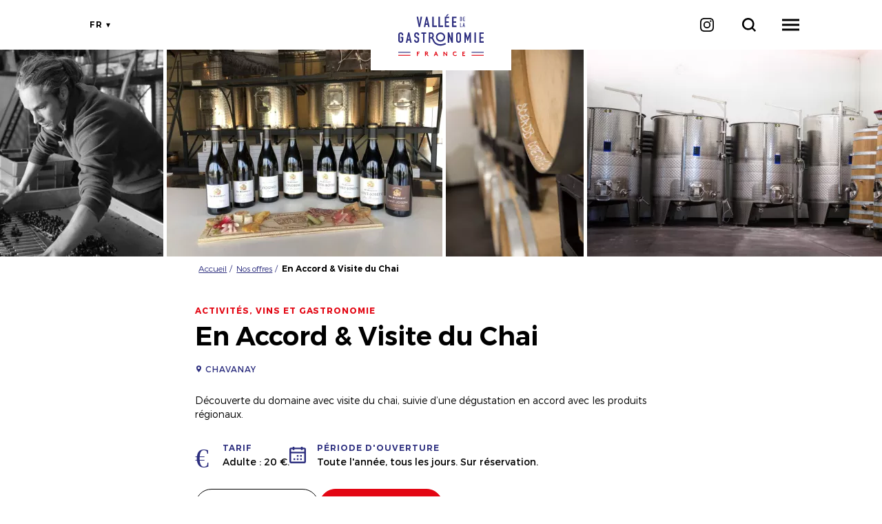

--- FILE ---
content_type: text/html; charset=UTF-8
request_url: https://www.valleedelagastronomie.com/nos-offres/en-accord-visite-du-chai
body_size: 6150
content:
<!DOCTYPE html>
<html lang="fr" dir="ltr">
    <head>
        <meta charset="utf-8" />
<meta name="description" content="Découverte du domaine avec visite du chai, suivie d’une dégustation en accord avec les produits" />
<meta property="og:description" content="Découverte du domaine avec visite du chai, suivie d’une dégustation en accord avec les produits" />
<meta property="og:title" content="En Accord &amp; Visite du Chai" />
<meta property="og:image" content="https://www.valleedelagastronomie.com/sites/default/files/styles/ogimage/public/sit/images/6075696/12963998.jpg.webp?itok=0nSf63wJ" />
<meta name="twitter:image" content="https://www.valleedelagastronomie.com/sites/default/files/styles/twitterimage/public/sit/images/6075696/12963998.jpg.webp?itok=qs7UAUwl" />
<meta name="twitter:image:alt" content="En Accord &amp; Visite du Chai" />
<meta property="og:latitude" content="45.412852" />
<meta property="og:longitude" content="4.73588" />
<meta property="og:url" content="https://www.valleedelagastronomie.com/nos-offres/en-accord-visite-du-chai" />
<meta name="twitter:card" content="summary_large_image" />
<meta name="twitter:title" content="En Accord &amp; Visite du Chai" />
<meta name="twitter:description" content="Découverte du domaine avec visite du chai, suivie d’une dégustation en accord avec les produits" />
<meta name="MobileOptimized" content="width" />
<meta name="HandheldFriendly" content="true" />
<meta name="viewport" content="width=device-width, initial-scale=1.0" />
<link rel="canonical" href="https://www.valleedelagastronomie.com/nos-offres/en-accord-visite-du-chai" />
<link rel="icon" href="/core/misc/favicon.ico" type="image/vnd.microsoft.icon" />
<link rel="alternate" hreflang="fr" href="https://www.valleedelagastronomie.com/nos-offres/en-accord-visite-du-chai" />
<link rel="alternate" hreflang="en" href="https://www.valleedelagastronomie.com/en/be-inspired-gourmet-experience/en-accord-visite-du-chai-wine-food-pairing-and-tour-of-the-wine-cellar" />
<link rel="shortlink" href="https://www.valleedelagastronomie.com/objet_touristique/538" />

        <title>En Accord &amp; Visite du Chai</title>
        <link rel="stylesheet" media="all" href="/sites/default/files/css/css_9m8-tA3IQf8ThlLQYTTZUyEweCvyR908Tg0XCbKYOfY.css" />
<link rel="stylesheet" media="all" href="//api.tiles.mapbox.com/mapbox-gl-js/v0.53.1/mapbox-gl.css" />
<link rel="stylesheet" media="all" href="/sites/default/files/css/css_9pgbEXaB1TDPXK_DCXVQP6jN4ViM9aQilWaW97H5mY4.css" />

        
        <link rel="preconnect" href="https://fonts.gstatic.com/" crossorigin>
        <link rel="preload" as="font" href="/sites/default/themes/vdlg/fonts/trueno/trueno_light.woff2" type="font/woff2" crossorigin>
        <link rel="preload" as="font" href="/sites/default/themes/vdlg/fonts/trueno/trueno_regular.woff2" type="font/woff2" crossorigin>
        <link rel="preload" as="font" href="/sites/default/themes/vdlg/fonts/trueno/trueno_bold.woff2" type="font/woff2" crossorigin>
        <link rel="apple-touch-icon" sizes="152x152" href="/sites/default/themes/vdlg/images/favicons/apple-touch-icon.png">
        <link rel="icon" type="image/png" sizes="32x32" href="/sites/default/themes/vdlg/images/favicons/favicon-32x32.png">
        <link rel="icon" type="image/png" sizes="16x16" href="/sites/default/themes/vdlg/images/favicons/favicon-16x16.png">
        <link rel="manifest" href="/sites/default/themes/vdlg/images/favicons/site.webmanifest">
        <link rel="mask-icon" href="/sites/default/themes/vdlg/images/favicons/safari-pinned-tab.svg" color="#E7363F">
        <link rel="shortcut icon" href="/sites/default/themes/vdlg/images/favicons/favicon.ico">
        <meta name="msapplication-TileColor" content="#E7363F">
        <meta name="msapplication-config" content="/sites/default/themes/vdlg/images/favicons/browserconfig.xml">
        <meta name="theme-color" content="#E7363F">
        <script type="application/ld+json">[{"@context":"http:\/\/schema.org","@type":"LocalBusiness","description":"D\u00e9couverte du domaine avec visite du chai, suivie d\u2019une d\u00e9gustation en accord avec les produits","name":"En Accord & Visite du Chai","url":"https:\/\/www.valleedelagastronomie.com\/nos-offres\/en-accord-visite-du-chai","address":{"@type":"PostalAddress","postalCode":"42410","addressLocality":"Chavanay","streetAddress":"178 RD 1086 Les prairies"},"geo":{"@type":"GeoCoordinates","latitude":45.412852,"longitude":4.73588},"telephone":"04 74 87 23 45","image":"\/sites\/default\/files\/sit\/images\/6075696\/12963998.jpg"},{"@context":"http:\/\/schema.org","@type":"BreadcrumbList","itemListElement":[{"@type":"ListItem","position":1,"item":{"@id":"https:\/\/www.valleedelagastronomie.com\/","name":"Accueil"}},{"@type":"ListItem","position":2,"item":{"@id":"https:\/\/www.valleedelagastronomie.com\/nos-offres","name":"Nos offres"}},{"@type":"ListItem","position":3,"item":{"@id":"https:\/\/www.valleedelagastronomie.com\/nos-offres\/en-accord-visite-du-chai","name":"En Accord & Visite du Chai"}}]}]</script>
        <!-- Matomo AURAT -->
        <script>
            var _paq = window._paq = window._paq || [];
            /* tracker methods like "setCustomDimension" should be called before "trackPageView" */
            _paq.push(['trackPageView']);
            _paq.push(['enableLinkTracking']);
            (function() {
                var u="https://matomo.auvergnerhonealpes-tourisme.com/";
                _paq.push(['setTrackerUrl', u+'matomo.php']);
                _paq.push(['setSiteId', '15']);
                var d=document, g=d.createElement('script'), s=d.getElementsByTagName('script')[0];
                g.async=true; g.src=u+'matomo.js'; s.parentNode.insertBefore(g,s);
            })();
        </script>
        <!-- End Matomo AURAT -->
        <!-- Matomo Tag Manager AURAT -->
        <script>
            (function() {
                var d=document, g=d.createElement('script'), s=d.getElementsByTagName('script')[0];
                g.async=true; g.src='https://matomo.auvergnerhonealpes-tourisme.com/js/container_si4aD4IY.js'; s.parentNode.insertBefore(g,s);
            })();
        </script>
        <!-- End Matomo Tag Manager AURAT -->
        <!-- GTM -->
        <script>(function(w,d,s,l,i){w[l]=w[l]||[];w[l].push({'gtm.start':
            new Date().getTime(),event:'gtm.js'});var f=d.getElementsByTagName(s)[0],
            j=d.createElement(s),dl=l!='dataLayer'?'&l='+l:'';j.async=true;j.src=
            'https://www.googletagmanager.com/gtm.js?id='+i+dl;f.parentNode.insertBefore(j,f);
        })(window,document,'script','dataLayer','GTM-PFN9BRD');</script>
        <!-- End GTM  -->
    </head>
    <body>
        <noscript><iframe src="https://www.googletagmanager.com/ns.html?id=GTM-PFN9BRD" height="0" width="0" style="display:none;visibility:hidden"></iframe></noscript>
        
          <div class="dialog-off-canvas-main-canvas" data-off-canvas-main-canvas>
    <div class="layout-container">
    <header id="header-page">  <div>
    <div id="block-menuvalleedelagastronomie">
  
    
      <div id="menu-head">
    <a class="logo d-inline-block" href="/" title="Vallée de la Gastronomie">
        <div class="content-logo-vdlg-simple d-md-none"><div class="logo-vdlg-simple" style="--width-logo:5.5px"></div></div>
        <img src="/sites/default/themes/vdlg/images/vdlg.svg" alt="Logo Vallée de la Gastronomie" class="img d-none d-md-inline-block" />
    </a>
    <div id="shortcuts">
        <div id="toggle-languages"><ul class="language-switcher cursor-pointer"><li hreflang="fr" data-drupal-link-system-path="objet_touristique/538" class="fr is-active"><a href="/nos-offres/en-accord-visite-du-chai" class="language-link is-active" hreflang="fr" data-drupal-link-system-path="objet_touristique/538">fr</a></li><li hreflang="en" data-drupal-link-system-path="objet_touristique/538" class="en"><a href="/en/be-inspired-gourmet-experience/en-accord-visite-du-chai-wine-food-pairing-and-tour-of-the-wine-cellar" class="language-link" hreflang="en" data-drupal-link-system-path="objet_touristique/538">en</a></li></ul></div>
        <a id="instagram" class="reseau-social cursor-pointer" href="https://www.instagram.com/valleedelagastronomie" title="Notre Instagram" target="_blank" rel="noopener"><i class="icon"></i></a>
        <a id="open-global-search" href="/search/global/ajax" rel="nofollow, noindex" class="use-ajax" title="Je recherche"><i class="icon"></i></a>
        <div id="toggle-menu" class="cursor-pointer"><span class="d-block"></span></div>
    </div>
    <div id="menu-overlay">
        <div class="overlay-alpha"></div>
        <div class="content-overlay">
            <nav class="nav-overlay">
                                                                                                                            <ul>
                                                                                    <li>
                                    <a href="/nos-offres" title="Nos offres">Nos offres</a>
                                                                                                                                                                        <ul>
                                                                                    <li>
                                    <a href="/nos-offres?typeOffre%5B0%5D=experience-remarquable" title="Expériences remarquables">Expériences remarquables</a>
                                                                    </li>
                                                            <li>
                                    <a href="/nos-offres" title="Toutes les offres">Toutes les offres</a>
                                                                    </li>
                                                    </ul>
                                    
                                                                    </li>
                                                            <li>
                                    <a href="/le-territoire" title="Le Territoire">Le Territoire</a>
                                                                                                                                                                        <ul>
                                                                                    <li>
                                    <a href="/destinations" title="Destinations">Destinations</a>
                                                                    </li>
                                                            <li>
                                    <a href="/parcours" title="Itinéraires">Itinéraires</a>
                                                                    </li>
                                                    </ul>
                                    
                                                                    </li>
                                                            <li>
                                    <a href="/thematiques" title="Inspirez-vous">Inspirez-vous</a>
                                                                    </li>
                                                    </ul>
                                    
                            </nav>
        </div>
    </div>
</div>

  </div>

  </div>
</header>
    <main role="main"><div class="layout-content">  <div>
    <div data-drupal-messages-fallback class="hidden"></div><div id="block-vdlg-content">
  
    
      <article class="objet-touristique full intuitiv-vue node-objet-listing" data-id="6075696" data-title="En Accord &amp; Visite du Chai" data-id-intuitiv="sit-6075696">
    <div class="slider-css">
    <div class="items">
                    <div class="item" data-item="0">
                                    <div class="media">  <picture>
                  <source srcset="/sites/default/files/styles/h500/public/sit/images/6075696/12963998.jpg.webp?itok=gxpepao4 1x" media="(min-width: 1600px)" type="image/webp"/>
              <source srcset="/sites/default/files/styles/h300/public/sit/images/6075696/12963998.jpg.webp?itok=pYFdih69 1x" media="(min-width: 992px)" type="image/webp"/>
              <source srcset="/sites/default/files/styles/w360max_h250/public/sit/images/6075696/12963998.jpg.webp?itok=qXSI7GKy 1x" media="(min-width: 0)" type="image/webp"/>
                  <img src="/sites/default/files/styles/w360max_h250/public/sit/images/6075696/12963998.jpg.webp?itok=qXSI7GKy" alt="En Accord &amp; Visite du Chai" title="En Accord &amp; Visite du Chai" loading="lazy" />

  </picture>
</div>
                            </div>
                    <div class="item" data-item="1">
                                    <div class="media">  <picture>
                  <source srcset="/sites/default/files/styles/h500/public/sit/images/6075696/12963994.jpg.webp?itok=Ih_eLf5K 1x" media="(min-width: 1600px)" type="image/webp"/>
              <source srcset="/sites/default/files/styles/h300/public/sit/images/6075696/12963994.jpg.webp?itok=yZ5Zyrfx 1x" media="(min-width: 992px)" type="image/webp"/>
              <source srcset="/sites/default/files/styles/w360max_h250/public/sit/images/6075696/12963994.jpg.webp?itok=6yBXtoCd 1x" media="(min-width: 0)" type="image/webp"/>
                  <img src="/sites/default/files/styles/w360max_h250/public/sit/images/6075696/12963994.jpg.webp?itok=6yBXtoCd" alt="En Accord &amp; Visite du Chai" title="En Accord &amp; Visite du Chai" loading="lazy" />

  </picture>
</div>
                            </div>
                    <div class="item" data-item="2">
                                    <div class="media">  <picture>
                  <source srcset="/sites/default/files/styles/h500/public/sit/images/6075696/12963995.jpg.webp?itok=WHDGWsK- 1x" media="(min-width: 1600px)" type="image/webp"/>
              <source srcset="/sites/default/files/styles/h300/public/sit/images/6075696/12963995.jpg.webp?itok=kUzO41_H 1x" media="(min-width: 992px)" type="image/webp"/>
              <source srcset="/sites/default/files/styles/w360max_h250/public/sit/images/6075696/12963995.jpg.webp?itok=JFMjIZhC 1x" media="(min-width: 0)" type="image/webp"/>
                  <img src="/sites/default/files/styles/w360max_h250/public/sit/images/6075696/12963995.jpg.webp?itok=JFMjIZhC" alt="En Accord &amp; Visite du Chai" title="En Accord &amp; Visite du Chai" loading="lazy" />

  </picture>
</div>
                            </div>
                    <div class="item" data-item="3">
                                    <div class="media">  <picture>
                  <source srcset="/sites/default/files/styles/h500/public/sit/images/6075696/12963997.jpg.webp?itok=E3av9q86 1x" media="(min-width: 1600px)" type="image/webp"/>
              <source srcset="/sites/default/files/styles/h300/public/sit/images/6075696/12963997.jpg.webp?itok=hdi4a9lc 1x" media="(min-width: 992px)" type="image/webp"/>
              <source srcset="/sites/default/files/styles/w360max_h250/public/sit/images/6075696/12963997.jpg.webp?itok=zeZ-M0e8 1x" media="(min-width: 0)" type="image/webp"/>
                  <img src="/sites/default/files/styles/w360max_h250/public/sit/images/6075696/12963997.jpg.webp?itok=zeZ-M0e8" alt="En Accord &amp; Visite du Chai" title="En Accord &amp; Visite du Chai" loading="lazy" />

  </picture>
</div>
                            </div>
            </div>
    <div class="content-slider-navigation">
        <div class="slider-button prev icon-material"></div>
        <div class="slider-button next icon-material"></div>
    </div>
</div>

        <div class="container-fluid section-header">
        <div class="row justify-content-center">
            <div class="col-12 col-md-10 col-lg-8">
                <div id="load-breadcrumb"></div>
            </div>
            <div class="col-12 col-md-10 col-lg-8 section-title-infos">
                                    <div class="categorie">Activités, vins et gastronomie</div>
                                
                <h1>En Accord &amp; Visite du Chai</h1>
                
                                    <a href="#section-carte" class="localisation animation">Chavanay</a>
                                                    <p>Découverte du domaine avec visite du chai, suivie d’une dégustation en accord avec les produits régionaux.</p>
                                                                                                        <div class="caracteristiques">
                                                    <div class="caracteristique tarif"><span>Tarif</span>Adulte : 20 €.
</div>
                                                                                                    <div class="caracteristique periode"><span>Période d'ouverture</span>Toute l&#039;année, tous les jours.
Sur réservation.</div>
                                                                    </div>
                                <div class="content-boutons">
                                            <a href="http://www.deboisseyt.com" target="_blank" class="bouton iconmask-web" rel="noopener">Site web</a>
                                        <a href="/reserver/6075696/ajax" class="bouton bg-rouge icon-go use-ajax" rel="nofollow, noindex">Contacter</a>
                                    </div>
            </div>
        </div>
    </div>
    <div class="container-fluid content-article">
        <div class="row justify-content-center">
            <div class="col-12 col-md-10 col-lg-8 section-introduction">
                                    <p class="introduction">Dégustation de 4 cuvées en blanc :<br />
·         Crozes-Hermitage « Horizon » : AOP 100% marsanne<br />
·         Saint Joseph « Les Garipelées” : AOP 50% marsanne / 50% roussanne<br />
·         Viognier « En Amont » : IGP Collines Rhodaniennes 100% viognier<br />
·         Condrieu « Les Corbonnes » : AOP 100% viognier<br />
<br />
 Puis 4 cuvées en rouge :<br />
·         Saint Joseph « Les Garipelées » : AOP 100% syrah<br />
·         Saint Joseph « Izeras » : AOP 100% syrah<br />
·         Saint Joseph « Les Rivoires » : AOP 100% syrah<br />
·         Côte-Rôtie « Côte Blonde » : AOP 95% syrah / 5% viognier</p>
                                                                            </div>
            <div id="section-carte" class="col-12">
                <h2>Planifier votre trajet</h2>
                <div class="adresse-carte">
                    <div class="content-carte"><div id="carte-loopi" class="carte-loopi"></div></div>
                    <div class="infos-adresse">
                        <div class="nom-lieu">En Accord &amp; Visite du Chai</div>
                        <address class="adresse paragraph-style">178 RD 1086 Les prairies, 42410 Chavanay</address>
                        <a class="bouton bg-bleu full-rounded" target="_blank" href="https://www.google.com/maps/dir/?api=1&destination=45.412852,4.73588">Mon trajet</a>
                    </div>
                </div>
                <div class="acces">
                    
                    
                    
                </div>
            </div>
        </div>
    </div>
    <div class="content-article">
                    </div>
</article>

  </div>

  </div>
</div></main>
    <footer id="footer-page" role="contentinfo">    
    <div  class="content">
        <div class="container-fluid section-footer">
            <a class="logo d-inline-block" href="/" title="Vallée de la Gastronomie"><div class="img d-inline-block"></div></a>
            <p class="avertissement">L’abus d’alcool est dangereux pour la santé. Pour votre santé, mangez au moins cinq fruits et légumes par jour</p>
            <div class="section-menus">
                <nav role="navigation" aria-labelledby="block-vdlg-footer-menu" id="block-vdlg-footer">
            
  

        
              <ul>
              <li>
        <a href="/mag" data-drupal-link-system-path="node/3">Le Magazine</a>
              </li>
          <li>
        <a href="/qui-sommes-nous" data-drupal-link-system-path="node/86">Qui sommes-nous ?</a>
              </li>
          <li>
        <a href="/mentions-legales" data-drupal-link-system-path="node/17">Mentions légales</a>
              </li>
          <li>
        <a href="/politique-de-confidentialite" data-drupal-link-system-path="node/126">Politique de confidentialité</a>
              </li>
          <li>
        <a href="https://www.valleedelagastronomie.com/accessibilite-numerique">Accessibilité : site non conforme</a>
              </li>
        </ul>
  


  </nav>

                <nav role="navigation" aria-labelledby="block-apropos-menu" id="block-apropos">
            
  

        
              <ul>
              <li>
        <a href="https://www.valleedelagastronomie.com/sites/default/files/2024-04/Carte-touristique-gastronomique-bourgogne-rhone.pdf">Carte touristique (Fichier PDF)</a>
              </li>
          <li>
        <a href="/destinations" data-drupal-link-system-path="node/8">Destinations</a>
              </li>
          <li>
        <a href="/nos-offres?typeOffre%5B0%5D=experience-remarquable" data-drupal-link-query="{&quot;typeOffre&quot;:[&quot;experience-remarquable&quot;]}" data-drupal-link-system-path="listing/85518">Expériences Remarquables</a>
              </li>
          <li>
        <a href="/thematiques" data-drupal-link-system-path="node/20">Inspirez-vous</a>
              </li>
          <li>
        <a href="/nos-offres" data-drupal-link-system-path="listing/85518">Offres Gourmandes</a>
              </li>
        </ul>
  


  </nav>

                <div class="content-boutons">
                    <div><a href="/presse" class="bouton blanc">Presse</a></div>
                    <div><a href="/tour-operators-travel-agents" class="bouton blanc">TO/Travel agents</a></div>
                    <div><a href="/devenez-acteur" class="bouton bg-blanc">Devenez membre</a></div>
                </div>
            </div>
        </div>
        <div id="block-partenaires">
  
    
      <div class="container-fluid"><div class="partenaires"><div class="partenaire d-inline-block"><a href="https://www.auvergnerhonealpes.fr/" >
  <div>
    <div class="visually-hidden">Image</div>
              <div>  <img loading="lazy" src="/sites/default/files/styles/logo_partenaire/public/2026-01/Bandeau_AG-Charte_Region-Europe_blanc.png.webp?itok=D5yIB24l" width="332" height="35" alt="Logo blanc de la région Auvergne Rhône-Alpes" />


</div>
          </div>
</a></div><div class="partenaire d-inline-block"><a href="https://www.auvergnerhonealpes-tourisme.com/" >
  <div>
    <div class="visually-hidden">Image</div>
              <div>  <img loading="lazy" src="/sites/default/files/styles/logo_partenaire/public/2020-09/auvergne-rhone-alpes-tourisme.png.webp?itok=1eSnoOx1" width="106" height="35" alt="Logo d&#039;Auvergne-Rhône-Alpes Tourisme" />


</div>
          </div>
</a></div><div class="partenaire d-inline-block"><a href="https://www.bourgognefranchecomte.fr/" >
  <div>
    <div class="visually-hidden">Image</div>
              <div>  <img loading="lazy" src="/sites/default/files/styles/logo_partenaire/public/2020-09/region-bourgogne-franche-comte.png.webp?itok=y2CmHkOQ" width="47" height="35" alt="Logo de la région Bourgogne-Franche-Comté" />


</div>
          </div>
</a></div><div class="partenaire d-inline-block"><a href="https://www.bourgognefranchecomte.com/" >
  <div>
    <div class="visually-hidden">Image</div>
              <div>  <img loading="lazy" src="/sites/default/files/styles/logo_partenaire/public/2020-09/bourgogne-franche-comte-tourisme-1.png.webp?itok=RR68OmIY" width="34" height="35" alt="Logo de Bourgogne-Franche-Comté Tourisme" />


</div>
          </div>
</a></div><div class="partenaire d-inline-block"><a href="https://www.maregionsud.fr/" >
  <div>
    <div class="visually-hidden">Image</div>
              <div>  <img loading="lazy" src="/sites/default/files/styles/logo_partenaire/public/2024-12/logo-vectoriel-region-sud-provence-alpes-cote-d-azur-horizontal.jpg.webp?itok=d3SnigWq" width="141" height="35" alt="Région Sud Provence-Alpes-Côte d&#039;Azur" />


</div>
          </div>
</a></div><div class="partenaire d-inline-block"><a href="https://wwws.airfrance.fr/" >
  <div>
    <div class="visually-hidden">Image</div>
              <div>  <img loading="lazy" src="/sites/default/files/styles/logo_partenaire/public/2023-10/air-france-white-300.png.webp?itok=i_V_asiT" width="124" height="35" alt="Logo Air France" />


</div>
          </div>
</a></div><div class="partenaire d-inline-block"><a href="https://www.france.fr/" >
  <div>
    <div class="visually-hidden">Image</div>
              <div>  <img loading="lazy" src="/sites/default/files/styles/logo_partenaire/public/2021-05/Logo-Atout-France_2020_blanc.png.webp?itok=pjtPWmzq" width="67" height="35" alt="Logo Atout France" />


</div>
          </div>
</a></div></div></div>
  </div>

    </div>
</footer></div>

  </div>

        
        <script type="application/json" data-drupal-selector="drupal-settings-json">{"path":{"baseUrl":"\/","scriptPath":null,"pathPrefix":"","currentPath":"objet_touristique\/538","currentPathIsAdmin":false,"isFront":false,"currentLanguage":"fr"},"pluralDelimiter":"\u0003","suppressDeprecationErrors":true,"ajaxPageState":{"libraries":"edito\/slider_css,sit\/sit_objet,sit_api\/sit_api.carte.loopi,system\/base,tourinsoft\/tourinsoft.planning,vdlg\/global-styling","theme":"vdlg","theme_token":null},"ajaxTrustedUrl":[],"carte":{"markers":[{"id":"6075696","type":"objet_touristique","latLng":{"lat":45.412852,"lng":4.73588},"infosView":"\u003Cdiv class=\u0022objet-touristique infosview node-objet-listing click-block\u0022 data-id=\u00226075696\u0022 data-title=\u0022En Accord \u0026amp; Visite du Chai\u0022 data-id-intuitiv=\u0022sit-6075696\u0022 data-url=\u0022\/nos-offres\/en-accord-visite-du-chai\u0022\u003E\n    \n    \n    \u003Cdiv class=\u0022content\u0022\u003E\n        \u003Cdiv class=\u0022image-content\u0022\u003E\n            \u003Cdiv class=\u0022image\u0022\u003E  \u003Cimg loading=\u0022lazy\u0022 src=\u0022\/sites\/default\/files\/styles\/110x92\/public\/sit\/images\/6075696\/12963998.jpg.webp?itok=WR85ogCv\u0022 width=\u0022110\u0022 height=\u002292\u0022 alt=\u0022En Accord \u0026amp; Visite du Chai\u0022 title=\u0022En Accord \u0026amp; Visite du Chai\u0022 \/\u003E\n\n\n\u003C\/div\u003E\n                    \u003C\/div\u003E\n        \u003Cdiv class=\u0022text-content\u0022\u003E\n            \u003Cdiv class=\u0022text\u0022\u003E\n                \u003Cdiv class=\u0022categorie\u0022\u003EActivit\u00e9s, vins et gastronomie\u003C\/div\u003E                \u003Cdiv class=\u0022title\u0022\u003E\u003Ca class=\u0022link-block\u0022 href=\u0022\/nos-offres\/en-accord-visite-du-chai\u0022\u003EEn Accord \u0026amp; Visite du Chai\u003C\/a\u003E\u003C\/div\u003E\n                \u003Cdiv class=\u0022localisation\u0022\u003EChavanay\u003C\/div\u003E            \u003C\/div\u003E\n        \u003C\/div\u003E\n    \u003C\/div\u003E\n\u003C\/div\u003E\n","icon":null,"title":"En Accord \u0026 Visite du Chai"}],"settings":{"style":"https:\/\/tiles.loopi-velo.fr\/styles\/loopi-osm\/style.json","navigationPosition":"top-right","optionsCarte":{"style":"https:\/\/tiles.loopi-velo.fr\/styles\/loopi-osm\/style.json","center":[4.837,45.762]}}},"user":{"uid":0,"permissionsHash":"3eb6b2e066508e59278facc65002957f6c818573b214af8ab7bb913438a8913b"}}</script>
<script src="/sites/default/files/js/js_bDYLly_KwYLfIxAwteOcWzRWbuWxur-0SrkbiaqQwEQ.js"></script>
<script src="//api.tiles.mapbox.com/mapbox-gl-js/v0.53.1/mapbox-gl.js"></script>
<script src="/sites/default/files/js/js_tOWe3H25I4lQCBN7D64Pi9qglC_xRGDguittg2BVK-Y.js"></script>

    </body>
</html>


--- FILE ---
content_type: image/svg+xml
request_url: https://www.valleedelagastronomie.com/sites/default/themes/vdlg/images/vdlg.svg
body_size: 2398
content:
<svg xmlns="http://www.w3.org/2000/svg" viewBox="0 0 412.62 201.46"><defs><style>.cls-1{fill:#2d2e7f;}.cls-2{fill:#e20613;}</style></defs><path class="cls-1" d="M20,90.11a11.74,11.74,0,0,0-3.82-2.26,12.28,12.28,0,0,0-8.56,0,11.85,11.85,0,0,0-3.82,2.26A11.07,11.07,0,0,0,1,93.9a12.72,12.72,0,0,0-1,5.28v26.15a12.65,12.65,0,0,0,1,5.32,11.14,11.14,0,0,0,2.75,3.76,12,12,0,0,0,3.82,2.26,12.43,12.43,0,0,0,8.56,0A11.92,11.92,0,0,0,20,134.41a11.14,11.14,0,0,0,2.75-3.76,12.65,12.65,0,0,0,1-5.32V109.4h-12v6.26h4.93v9.67a4.71,4.71,0,0,1-1.43,3.79,5,5,0,0,1-3.37,1.22,5,5,0,0,1-3.37-1.22,4.71,4.71,0,0,1-1.43-3.79V99.18a4.74,4.74,0,0,1,1.43-3.79,5,5,0,0,1,3.37-1.21,5,5,0,0,1,3.37,1.21,4.74,4.74,0,0,1,1.43,3.79v2.51h7.09V99.18a12.72,12.72,0,0,0-1-5.28A11.07,11.07,0,0,0,20,90.11"/><path class="cls-1" d="M47.63,87.5,36.58,137h7.09l2.09-10.64h9.66L57.51,137H64.6l-11-49.51ZM47,119.7l3.48-17.94h.13L54.1,119.7Z"/><path class="cls-1" d="M97.53,90.63a12.12,12.12,0,0,0-3.76-2.57,11.75,11.75,0,0,0-4.83-1,12.43,12.43,0,0,0-5.35,1.08,10.69,10.69,0,0,0-3.79,2.89,12.22,12.22,0,0,0-2.26,4.31,18,18,0,0,0-.77,5.28,17,17,0,0,0,1.57,7.76q1.56,3.09,6.15,5l5.08,2.09a17.55,17.55,0,0,1,2.12,1,3.56,3.56,0,0,1,1.25,1.25,5,5,0,0,1,.59,2,30.61,30.61,0,0,1,.14,3.2c0,1.11,0,2.13-.14,3.06a6,6,0,0,1-.66,2.33,3.66,3.66,0,0,1-1.53,1.46,6.33,6.33,0,0,1-2.82.52,4.47,4.47,0,0,1-3.86-1.57,5.8,5.8,0,0,1-1.14-3.51V123h-7.1v2.64a11.53,11.53,0,0,0,7.3,10.85,12.73,12.73,0,0,0,4.8.9,13.5,13.5,0,0,0,5.77-1.11,9.78,9.78,0,0,0,3.79-3,12.23,12.23,0,0,0,2.06-4.59,25.86,25.86,0,0,0,.62-5.8,36.83,36.83,0,0,0-.28-4.84,12,12,0,0,0-1.07-3.75,8.73,8.73,0,0,0-2.26-2.85,13.49,13.49,0,0,0-3.83-2.12l-5.42-2.16a11,11,0,0,1-2.19-1.11,3.92,3.92,0,0,1-1.22-1.29A4.29,4.29,0,0,1,84,103a24.07,24.07,0,0,1-.11-2.46,13.23,13.23,0,0,1,.21-2.4,5.91,5.91,0,0,1,.73-2,4.26,4.26,0,0,1,1.46-1.43,4.68,4.68,0,0,1,2.4-.55A4.24,4.24,0,0,1,92.52,96a7.54,7.54,0,0,1,1.15,4.21v1.6h7.09V98.28a10.51,10.51,0,0,0-.83-4.07,11.61,11.61,0,0,0-2.4-3.58"/><polygon class="cls-1" points="111.54 94.18 119.74 94.18 119.74 137.01 126.84 137.01 126.84 94.18 135.04 94.18 135.04 87.5 111.54 87.5 111.54 94.18"/><polygon class="cls-1" points="263.67 87.5 256.58 87.5 256.58 117.33 256.44 117.33 245.73 87.5 238.92 87.5 238.92 137.01 246.01 137.01 246.01 107.25 246.15 107.25 257 137.01 263.67 137.01 263.67 87.5"/><path class="cls-1" d="M302.13,130.65a12.65,12.65,0,0,0,1-5.32V99.18a12.72,12.72,0,0,0-1-5.28,11.2,11.2,0,0,0-2.75-3.79,11.79,11.79,0,0,0-3.83-2.26,12.25,12.25,0,0,0-8.55,0,11.74,11.74,0,0,0-3.82,2.26,10.94,10.94,0,0,0-2.75,3.79,12.57,12.57,0,0,0-1,5.28v26.15a12.5,12.5,0,0,0,1,5.32,11,11,0,0,0,2.75,3.76,11.92,11.92,0,0,0,3.82,2.26,12.4,12.4,0,0,0,8.55,0,12,12,0,0,0,3.83-2.26,11.27,11.27,0,0,0,2.75-3.76m-6.05-5.32a4.71,4.71,0,0,1-1.43,3.79,5.28,5.28,0,0,1-6.75,0,4.71,4.71,0,0,1-1.42-3.79V99.18a4.73,4.73,0,0,1,1.42-3.79,5.31,5.31,0,0,1,6.75,0,4.74,4.74,0,0,1,1.43,3.79Z"/><polygon class="cls-1" points="335.23 113.72 335.09 113.72 325.98 87.5 319.16 87.5 319.16 137.01 326.25 137.01 326.25 106.9 326.39 106.9 333.35 128.18 336.89 128.18 343.92 106.9 344.06 106.9 344.06 137.01 351.15 137.01 351.15 87.5 344.27 87.5 335.23 113.72"/><rect class="cls-1" x="367.77" y="87.5" width="7.09" height="49.51"/><polygon class="cls-1" points="412.62 94.18 412.62 87.5 391.48 87.5 391.48 137.01 412.62 137.01 412.62 129.92 398.58 129.92 398.58 116.43 410.81 116.43 410.81 109.76 398.58 109.76 398.58 94.18 412.62 94.18"/><path class="cls-1" d="M204.06,144.22c-16,0-25.65-8.35-29.36-16.17-.6-1.27-1.15-2.54-1.7-3.78-1.68-3.84-3.5-8-6.36-10.84a10.74,10.74,0,0,0,3.48-4,18.43,18.43,0,0,0,1.36-7.41q0-14.52-12.52-14.53h-12.1V137H154V116.94c.91,0,1.91,0,2.74,0h1.13c3.8,0,5.47,3,8.64,10.19.57,1.3,1.16,2.64,1.79,4,4.64,9.79,16.49,20.25,35.81,20.25,7.9,0,16.46-2.2,26.16-6.72l-3-6.47c-8.62,4-16.41,6.05-23.15,6.05M154,94.18h4.38a8.47,8.47,0,0,1,3.13.48,4,4,0,0,1,1.85,1.5,6,6,0,0,1,.87,2.43,27.41,27.41,0,0,1,0,6.61,6.46,6.46,0,0,1-.8,2.4,3.84,3.84,0,0,1-1.71,1.49,7.09,7.09,0,0,1-3,.53H154Z"/><path class="cls-1" d="M181.58,110a22.49,22.49,0,1,0,22.48-22.49A22.51,22.51,0,0,0,181.58,110m37.82,0a15.34,15.34,0,1,1-15.34-15.34A15.35,15.35,0,0,1,219.4,110"/><path class="cls-1" d="M298.38,12.31h4.26a4.92,4.92,0,0,1,3.75,1.37,5.33,5.33,0,0,1,1.3,3.82v9.4a5.62,5.62,0,0,1-1.37,4.16,5.39,5.39,0,0,1-3.93,1.34h-4Zm2.88,17.38h1.32a2.14,2.14,0,0,0,1.73-.61,3,3,0,0,0,.5-1.9V17.5a3,3,0,0,0-.48-1.83,2.05,2.05,0,0,0-1.75-.65h-1.32Z"/><polygon class="cls-1" points="313.22 12.31 321.79 12.31 321.79 15.02 316.1 15.02 316.1 20.92 321.06 20.92 321.06 23.63 316.1 23.63 316.1 29.52 321.79 29.52 321.79 32.4 313.22 32.4 313.22 12.31"/><polygon class="cls-1" points="298.65 41.87 301.53 41.87 301.53 59.07 307.22 59.07 307.22 61.95 298.65 61.95 298.65 41.87"/><path class="cls-1" d="M315.09,41.87h2.4L322,62H319.1l-.85-4.31h-3.92L313.49,62h-2.88Zm1.22,5.78h-.06l-1.41,7.28h2.88Z"/><polygon class="cls-1" points="104.98 61.54 115.14 12.03 107.63 12.03 101.92 46.59 101.78 46.59 96.15 12.03 88.64 12.03 98.72 61.54 104.98 61.54"/><path class="cls-1" d="M144.27,61.54h7.1L140.31,12H134.4L123.34,61.54h7.09l2.09-10.64h9.67Zm-10.5-17.31,3.48-17.94h.14l3.48,17.94Z"/><polygon class="cls-1" points="185.96 54.45 171.23 54.45 171.23 12.03 164.13 12.03 164.13 61.54 185.96 61.54 185.96 54.45"/><polygon class="cls-1" points="215.92 54.45 201.19 54.45 201.19 12.03 194.09 12.03 194.09 61.54 215.92 61.54 215.92 54.45"/><polygon class="cls-1" points="243.8 0 236.29 0 230.03 9.8 234.62 9.8 243.8 0"/><polygon class="cls-1" points="245.47 54.45 231.42 54.45 231.42 40.96 243.66 40.96 243.66 34.29 231.42 34.29 231.42 18.71 245.47 18.71 245.47 12.03 224.33 12.03 224.33 61.54 245.47 61.54 245.47 54.45"/><polygon class="cls-1" points="280.93 54.45 266.89 54.45 266.89 40.96 279.13 40.96 279.13 34.29 266.89 34.29 266.89 18.71 280.93 18.71 280.93 12.03 259.79 12.03 259.79 61.54 280.93 61.54 280.93 54.45"/><polygon class="cls-2" points="94.21 183.8 94.21 188.14 100.65 188.14 100.65 191.73 94.21 191.73 94.21 201.16 90.17 201.16 90.17 180.21 102.74 180.21 102.74 183.8 94.21 183.8"/><path class="cls-2" d="M133.14,191.88v9.29h-4v-21h7.64a6.38,6.38,0,0,1,4.58,1.55,5.89,5.89,0,0,1,0,8.57,5.27,5.27,0,0,1-2.1,1.22l7.85,9.62h-5l-7.45-9.29Zm3.36-3.59a2.47,2.47,0,0,0,2-.63,2.41,2.41,0,0,0,.6-1.58,2.22,2.22,0,0,0-2.63-2.28h-3.36v4.49Z"/><path class="cls-2" d="M171.48,201.17l9-21h2.85l9,21h-4.22l-2-4.65h-8.41l-2,4.65Zm7.73-8.24h5.32l-2.66-6.2Z"/><polygon class="cls-2" points="218.05 180.21 220.9 180.21 232.57 193.86 232.57 180.21 236.62 180.21 236.62 201.16 233.77 201.16 222.09 187.51 222.09 201.16 218.05 201.16 218.05 180.21"/><path class="cls-2" d="M267.32,190.69a7,7,0,0,0,7.16,7.18,7.34,7.34,0,0,0,5.92-2.9l2.79,2.48a11,11,0,0,1-8.81,4c-6.52,0-11.1-4.76-11.1-10.77a10.62,10.62,0,0,1,11.05-10.78,10.92,10.92,0,0,1,7.66,3l-2.61,2.76a7.15,7.15,0,0,0-5.08-2.16,7,7,0,0,0-7,7.19"/><polygon class="cls-2" points="313.59 183.8 313.59 188.14 320.03 188.14 320.03 191.73 313.59 191.73 313.59 197.57 322.42 197.57 322.42 201.16 309.55 201.16 309.55 180.21 322.12 180.21 322.12 183.8 313.59 183.8"/><rect class="cls-2" y="196" width="58.53" height="3.91"/><rect class="cls-1" y="181.5" width="58.53" height="3.9"/><rect class="cls-2" x="354.09" y="196" width="58.53" height="3.91"/><rect class="cls-1" x="354.09" y="181.5" width="58.53" height="3.9"/></svg>